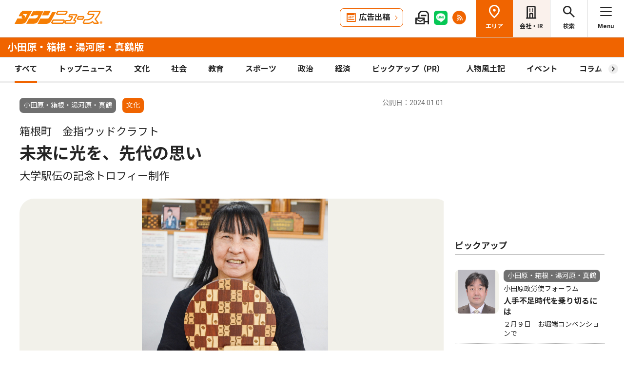

--- FILE ---
content_type: text/html; charset=UTF-8
request_url: https://www.townnews.co.jp/0607/2024/01/01/713197.html
body_size: 17775
content:
<!DOCTYPE html>
<html lang="ja">
<head>
<meta charset="UTF-8">
<meta name="viewport" content="width=device-width,user-scalable=no">
<meta http-equiv="X-UA-Compatible" content="IE=edge">

<title>箱根町　金指ウッドクラフト 未来に光を、先代の思い 大学駅伝の記念トロフィー制作 | 小田原・箱根・湯河原・真鶴 | タウンニュース</title>
<meta name="description" content="　箱根町は昨年12月20日、今年１００回目を迎える東京箱根間往復大学駅伝競走の往...">

<meta property="fb:app_id" content="1428925777359294">
<meta name="twitter:card" content="summary_large_image">
<meta property="og:site_name" content="タウンニュース">
<meta property="og:type" content="article">
<meta property="og:url" content="">


<meta property="og:title" content="箱根町　金指ウッドクラフト 未来に光を、先代の思い 大学駅伝の記念トロフィー制作 | 小田原・箱根・湯河原・真鶴 | タウンニュース">
<meta property="og:description" content="箱根町は昨年12月20日、今年１００回目を迎える東京箱根間往復大学駅伝競走の往路優勝校に贈る寄木製の記念トロフィーを公表した。制作したのは金指ウッドクラフト（箱根町畑宿...">







<meta property="og:image" content="https://www.townnews.co.jp/0607/images/a001265470_06.jpg">
<meta property="og:image:width" content="1200">
<meta property="og:image:height" content="1665">






<link rel="preconnect" href="https://fonts.googleapis.com">
<link rel="preconnect" href="https://fonts.gstatic.com" crossorigin>
<link href="https://fonts.googleapis.com/css2?family=Noto+Sans+JP:wght@400;500;700&family=Roboto:wght@400;500;700&display=swap" rel="stylesheet">

<link rel="stylesheet" type="text/css" href="/css/slick.css">
<link rel="stylesheet" type="text/css" href="/css/common.css">
<link rel="stylesheet" type="text/css" href="/css/tieup.css">
<link rel="stylesheet" type="text/css" href="/css/style.css">
<script src="/js/jquery.min.js"></script>
<script src="/js/slick.min.js"></script>
<script src="/js/common.js"></script>
<script src="/js/action.js"></script>




<script type="application/ld+json">
{
	"@context": "https://schema.org",
	"@type": "NewsArticle",
	"mainEntityOfPage": {
		"@type": "WebPage",
		"@id": "https://www.townnews.co.jp/0607/2024/01/01/713197.html"
	},
	"headline": "箱根町　金指ウッドクラフト 未来に光を、先代の思い 大学駅伝の記念トロフィー制作 | 小田原・箱根・湯河原・真鶴 | タウンニュース",
	"author": {
		"@type": "Organization",
		"name": "タウンニュース小田原・箱根・湯河原・真鶴版",
		"parentOrganization": {
			"@type": "Organization",
			"name": "株式会社タウンニュース社"
		}
	},
	"image": {
		
		
		
		
		
		
		"@type": "ImageObject",
		"url": "https://www.townnews.co.jp/0607/images/a001265470_06.jpg",
		"height": 1665,
		"width": 1200
		
	},
	"publisher": {
		"@type": "Organization",
		"name": "株式会社タウンニュース社",
		"logo": {
			"@type": "ImageObject",
			"url": "https://www.townnews.co.jp/common/images/fblogo2.jpg",
			"width": 1200,
			"height": 630
		}
	},
	"datePublished": "2024-01-01T00:00:00+09:00",
	"dateModified": "2024-01-01T00:42:19+09:00"
}
</script>




<script async src="https://securepubads.g.doubleclick.net/tag/js/gpt.js" crossorigin="anonymous"></script>
<script>
  window.googletag = window.googletag || {cmd: []};
  googletag.cmd.push(function() {

    //全ページ共通 
    googletag.defineSlot('/2811735/common_house01_300x100', [300, 100], 'div-gpt-ad-1562658343235-0').addService(googletag.pubads());
    googletag.defineSlot('/2811735/common_house02_300x100', [300, 100], 'div-gpt-ad-1562658393646-0').addService(googletag.pubads());
    googletag.defineSlot('/2811735/common_house03_300x100', [300, 100], 'div-gpt-ad-1562658459837-0').addService(googletag.pubads());
    googletag.defineSlot('/2811735/common_house04_320x100', [320, 100], 'div-gpt-ad-1760520735842-0').addService(googletag.pubads());
    googletag.defineSlot('/2811735/common_house05_320x100', [320, 100], 'div-gpt-ad-1760520781373-0').addService(googletag.pubads());

    //エリア別


    googletag.defineSlot('/2811735/0607_rectangleM_300x250', [300, 250], 'div-gpt-ad-1562716010607-2').addService(googletag.pubads());
    googletag.defineSlot('/2811735/0607_pc_special01_300x100', [300, 100], 'div-gpt-ad-1712711601797-0').addService(googletag.pubads());
    googletag.defineSlot('/2811735/0607_pc_special02_300x100', [300, 100], 'div-gpt-ad-1712711601798-0').addService(googletag.pubads());
    googletag.defineSlot('/2811735/0607_rectangleS_300x100', [300, 100], 'div-gpt-ad-1562716010607-3').addService(googletag.pubads());
    googletag.defineSlot('/2811735/0607_sp_special01_300x100', [300, 100], 'div-gpt-ad-1712711601852-0').addService(googletag.pubads());
    googletag.defineSlot('/2811735/0607_05ad_300x100', [300, 100], 'div-gpt-ad-1759982666477-0').addService(googletag.pubads());
    googletag.defineSlot('/2811735/0607_06ad_300x100', [300, 100], 'div-gpt-ad-1759982697114-0').addService(googletag.pubads());


    googletag.pubads().enableSingleRequest();
    googletag.enableServices();
  });
</script>

<link rel="canonical" href="https://www.townnews.co.jp/0607/2024/01/01/713197.html" />
<!-- ▼▼▼ GoogleAnalytics4 ▼▼▼ -->
<!-- Global site tag (gtag.js) - Google Analytics -->
<script async src="https://www.googletagmanager.com/gtag/js?id=G-S0NKCCBFQP"></script>
<script>
  window.dataLayer = window.dataLayer || [];
  function gtag(){dataLayer.push(arguments);}
  gtag('js', new Date());

  gtag('config', 'G-S0NKCCBFQP');
</script>
<!-- ▲▲▲ GoogleAnalytics4 ▲▲▲ -->


<!-- ▼▼▼Google Tag Manager▼▼▼ -->
<script>(function(w,d,s,l,i){w[l]=w[l]||[];w[l].push({'gtm.start':
new Date().getTime(),event:'gtm.js'});var f=d.getElementsByTagName(s)[0],
j=d.createElement(s),dl=l!='dataLayer'?'&l='+l:'';j.async=true;j.src=
'https://www.googletagmanager.com/gtm.js?id='+i+dl;f.parentNode.insertBefore(j,f);
})(window,document,'script','dataLayer','GTM-NV8XGJ');</script>
<!-- ▲▲▲End Google Tag Manager▲▲▲ -->
</head>


<script>
var $g_entry_blog_id = '52';
var $g_entry_categories = 'ローカルニュース,文化';
var $g_entry_date = '20240101000000';
</script>
<script src="/js/entry_advertising.js?2025110501"></script>
<script>
document.addEventListener('DOMContentLoaded', function() {
$.ajax({
    type: "GET",
    url: "/entry_ad.json", 
    dataType: "json",
    cache: false,
    async: false
}).then(
    function (json) {
        console.log("load start");
        entry_body = $('#kijiId').html();
        var p_blog_id = '52';
        if (entry_body == ''){ exit; }
        p_categories = 'ローカルニュース,文化';
        p_date = '20240101000000';
        position = 10;
        ad_text = get_entry_ad_json(json, position, p_categories, p_date, p_blog_id);
        entry_body = insert_entry_ad(entry_body, position, ad_text);
        position = 20;
        ad_text = get_entry_ad_json(json, position, p_categories, p_date, p_blog_id);
        entry_body = insert_entry_ad(entry_body, position, ad_text);
        position = 30;
        ad_text = get_entry_ad_json(json, position, p_categories, p_date, p_blog_id);
        entry_body = insert_entry_ad(entry_body, position, ad_text);
        $('#kijiId').html(entry_body);
    },
    function () {
        console.log("load error");
    }
);
});
</script>

<body>
<div id="wrap">

<header id="head">
		<h1 class="logo">
          <a href="https://www.townnews.co.jp/"><img src="/img/h_logo.png" alt="タウンニュース"></a>
          <a href="https://www.townnews.co.jp/0607/"><span class="area">小田原・箱根・湯河原・真鶴版</span></a>
        </h1>
		<p class="top"><a href="https://www.townnews.co.jp/">総合TOPへ</a></p>
		<ul class="link">
			<li class="btn"><a href="https://www.townnews.co.jp/business/">広告出稿</a></li>
			<li><a href="https://www.townnews.co.jp/mail/subscribe?header"><img src="/img/mail1.png" alt="mail"></a></li>
			<li><a href="https://www.townnews.co.jp/line-subscribe.html"><img src="/img/sns1.png" alt="line"></a></li>
			<li><a href="https://www.townnews.co.jp/index.xml"><img src="/img/sns5.png" alt="rss"></a></li>
		</ul>
		<ul class="nav">
			<li class="area"><span>エリア</span></li>
			<li class="company"><a href="https://www.townnews.co.jp/corporate/">会社・IR</a></li>
			<li class="search"><span>検索</span></li>
			<li class="menu"><span>Menu</span></li>
		</ul>
 
		<p class="area-name pcHide"><a href="https://www.townnews.co.jp/0607/">小田原・箱根・湯河原・真鶴版</a></p>




		<div class="category">
			<ul>
				<li class="act"><a href="https://www.townnews.co.jp/0607/">すべて</a></li>
				<li class="" ><a href="https://www.townnews.co.jp/0607/topnews/">トップニュース</a></li>
				<li class="" ><a href="https://www.townnews.co.jp/0607/culture/">文化</a></li>
				<li class="" ><a href="https://www.townnews.co.jp/0607/social/">社会</a></li>
				<li class="" ><a href="https://www.townnews.co.jp/0607/education/">教育</a></li>
				<li class="" ><a href="https://www.townnews.co.jp/0607/sports/">スポーツ</a></li>
				<li class="" ><a href="https://www.townnews.co.jp/0607/politics/">政治</a></li>
				<li class="" ><a href="https://www.townnews.co.jp/0607/economy/">経済</a></li>
				<li class="" ><a href="https://www.townnews.co.jp/0607/pickup/">ピックアップ（PR）</a></li>
				<li class="" ><a href="https://www.townnews.co.jp/0607/person/">人物風土記</a></li>
                <li class="" ><a href="https://www.townnews.co.jp/0607/localnews/event/">イベント</a></li>
				<li class="sub"><a href="https://www.townnews.co.jp/0607/column/">コラム</a></li>
				<li class=""><a href="https://www.townnews.co.jp/0607/athome/">あっとほーむ</a></li>
				<li class=""><a href="https://www.townnews.co.jp/0607/present/">プレゼント</a></li>
</ul>
		<!--category--></div>
			<div class="sub-category">
				<ul class="inner">
					<li><a href="https://www.townnews.co.jp/0607/column/">すべてのコラム</a></li>
	
        
		
        
                
                        <li><a href="https://www.townnews.co.jp/0607/column/1f/">1/Fゆらぎ</a></li>
                
        
	
        
		
        
                
                        <li><a href="https://www.townnews.co.jp/0607/column/cat-557/">今から始める相続の準備</a></li>
                
        
	
        
		
        
                
                        <li><a href="https://www.townnews.co.jp/0607/column/cat-554/">体験レポート</a></li>
                
        
	
        
		
        
                
                        <li><a href="https://www.townnews.co.jp/0607/column/cat-552/">検証・小田原の課題</a></li>
                
        
	
        
		
        
                
                        <li><a href="https://www.townnews.co.jp/0607/column/cat-553/">螢田駅すぐ『ひな珈琲』</a></li>
                
        
	
        
		
        
                
                        <li><a href="https://www.townnews.co.jp/0607/column/cat-555/">郷土のいだてん</a></li>
                
        
	
        
		
        
                
                        <li><a href="https://www.townnews.co.jp/0607/column/cat-556/">鎌倉殿と県西地域</a></li>
                
        
	
				</ul>
			<!--sub-category--></div>


	</header><div id="side-nav">
		<div class="menu">
            <h2>小田原・箱根・湯河原・真鶴版</h2>
			<p class="close">閉じる</p>
			<ul class="menu-list1">
				<li><a href="https://www.townnews.co.jp/0607/culture/">文化</a></li>
				<li><a href="https://www.townnews.co.jp/0607/social/">社会</a></li>
				<li><a href="https://www.townnews.co.jp/0607/education/">教育</a></li>
				<li><a href="https://www.townnews.co.jp/0607/sports/">スポーツ</a></li>
				<li><a href="https://www.townnews.co.jp/0607/politics/">政治</a></li>
				<li><a href="https://www.townnews.co.jp/0607/economy/">経済</a></li>
                <li><a href="https://www.townnews.co.jp/0607/localnews/event/">イベント</a></li>
				<li><a href="https://www.townnews.co.jp/0607/present/">プレゼント</a></li>
			</ul>
			<ul class="menu-list2">
				<li><a href="https://www.townnews.co.jp/0607/topnews/">トップニュース</a></li>
                <li><a href="https://www.townnews.co.jp/0607/advertising/">意見広告・議会報告</a></li>
                <li><a href="https://www.townnews.co.jp/0607/pickup/">ピックアップ（PR）</a></li>
                <li><a href="https://www.townnews.co.jp/0607/person/">人物風土記</a></li>
				<li class="sub"><a href="#">コラム</a>
					<div class="sub-category">
						<ul>
							<li><a href="https://www.townnews.co.jp/0607/column/">すべてのコラム</a></li>
			
                            
						    
                        
                            
                                <li><a href="https://www.townnews.co.jp/0607/column/1f/">1/Fゆらぎ</a></li>
                            
                        
			
                            
						    
                        
                            
                                <li><a href="https://www.townnews.co.jp/0607/column/cat-557/">今から始める相続の準備</a></li>
                            
                        
			
                            
						    
                        
                            
                                <li><a href="https://www.townnews.co.jp/0607/column/cat-554/">体験レポート</a></li>
                            
                        
			
                            
						    
                        
                            
                                <li><a href="https://www.townnews.co.jp/0607/column/cat-552/">検証・小田原の課題</a></li>
                            
                        
			
                            
						    
                        
                            
                                <li><a href="https://www.townnews.co.jp/0607/column/cat-553/">螢田駅すぐ『ひな珈琲』</a></li>
                            
                        
			
                            
						    
                        
                            
                                <li><a href="https://www.townnews.co.jp/0607/column/cat-555/">郷土のいだてん</a></li>
                            
                        
			
                            
						    
                        
                            
                                <li><a href="https://www.townnews.co.jp/0607/column/cat-556/">鎌倉殿と県西地域</a></li>
                            
                        
			
						</ul>
					<!--sub-category--></div>
				</li>
                <li><a href="https://www.townnews.co.jp/0607/athome/">あっとほーむデスク</a></li>

			</ul>

			<div class="top-block">
				<h2>タウンニュース総合TOP</h2>
				<ul class="menu-list2">
					<li><a href="https://www.townnews.co.jp/pr/prtimes/">PR TIMES (プレスリリース)</a></li>
					<li><a href="https://www.townnews.co.jp/album/">WEBアルバム</a></li>
				</ul>
				<p class="top-link"><a href="https://www.townnews.co.jp/">タウンニュースTOPへ</a></p>
			<!--top-block--></div>

			<ul class="menu-list3">
				<li><a href="https://www.townnews.co.jp/corporate/">会社・IR情報</a></li>
				<li><a href="https://www.townnews.co.jp/business/">広告掲載をご検討の方へ</a></li>
				<li><a href="https://www.townnews.co.jp/recruit/">採用情報</a></li>
			</ul>
			<ul class="menu-btn">
				<li><a href="https://www.townnews.co.jp/line-subscribe.html">タウンニュース for LINEのご登録</a></li>
				<li><a href="https://www.townnews.co.jp/mail/subscribe?header">メール版タウンニュースのご登録</a></li>
				<li class="ad"><a href="/business/">広告出稿をご検討のスポンサー様へ</a></li>
			</ul>
			<ul class="sns">
				<li><a href="https://www.townnews.co.jp/line-subscribe.html" target="_blank"><img src="/img/sns1.png" alt="LINE"></a></li>
				<li><a href="https://twitter.com/townnews_twi" target="_blank"><img src="/img/sns2.png" alt="X"></a></li>
				<li><a href="https://www.facebook.com/townnews.fb" target="_blank"><img src="/img/sns3.png" alt="Facebook"></a></li>
				<li><a href="https://www.youtube.com/@townnews2481" target="_blank"><img src="/img/sns4.png" alt="youtube"></a></li>
				<li><a href="https://www.townnews.co.jp/index.xml" target="_blank"><img src="/img/sns5.png" alt="RSS"></a></li>
			</ul>
			<p class="contact"><a href="/corporate/contact.html">お問い合わせ</a></p>
			<p class="close btm">閉じる</p>
		<!--menu--></div>

		<div class="area">
			<h2>エリア一覧</h2>
			<p class="close">閉じる</p>
			<dl>
				<dt>横浜エリア</dt>
				<dd>
					<ul>
						<li><a href="https://www.townnews.co.jp/0101/">青葉区</a></li>
						<li><a href="https://www.townnews.co.jp/0102/">緑区</a></li>
						<li><a href="https://www.townnews.co.jp/0103/">港北区</a></li>
						<li><a href="https://www.townnews.co.jp/0104/">都筑区</a></li>
						<li><a href="https://www.townnews.co.jp/0105/">旭区・瀬谷区</a></li>
						<li><a href="https://www.townnews.co.jp/0108/">戸塚区・泉区</a></li>
						<li><a href="https://www.townnews.co.jp/0112/">港南区・栄区</a></li>
						<li><a href="https://www.townnews.co.jp/0113/">中区・西区・南区</a></li>
						<li><a href="https://www.townnews.co.jp/0110/">金沢区・磯子区</a></li>
						<li><a href="https://www.townnews.co.jp/0115/">保土ケ谷区</a></li>
						<li><a href="https://www.townnews.co.jp/0116/">鶴見区</a></li>
						<li><a href="https://www.townnews.co.jp/0117/">神奈川区</a></li>
					</ul>
				</dd>
				<dt>川崎エリア</dt>
				<dd>
					<ul>
						<li><a href="https://www.townnews.co.jp/0201/">宮前区</a></li>
						<li><a href="https://www.townnews.co.jp/0202/">高津区</a></li>
						<li><a href="https://www.townnews.co.jp/0203/">多摩区・麻生区</a></li>
						<li><a href="https://www.townnews.co.jp/0204/">中原区</a></li>
						<li><a href="https://www.townnews.co.jp/0206/">川崎区・幸区</a></li>
					</ul>
				</dd>
				<dt>相模原・東京多摩エリア</dt>
				<dd>
					<ul>
						<li><a href="https://www.townnews.co.jp/0301/">さがみはら中央区</a></li>
						<li><a href="https://www.townnews.co.jp/0302/">さがみはら南区</a></li>
						<li><a href="https://www.townnews.co.jp/0303/">さがみはら緑区</a></li>
						<li><a href="https://www.townnews.co.jp/0304/">町田</a></li>
						<li><a href="https://www.townnews.co.jp/0305/">八王子</a></li>
						<li><a href="https://www.townnews.co.jp/0306/">多摩</a></li>
					</ul>
				</dd>
				<dt>県央エリア</dt>
				<dd>
					<ul>
						<li><a href="https://www.townnews.co.jp/0401/">大和</a></li>
						<li><a href="https://www.townnews.co.jp/0402/">海老名・座間・綾瀬</a></li>
						<li><a href="https://www.townnews.co.jp/0404/">厚木・愛川・清川</a></li>
						<li><a href="https://www.townnews.co.jp/0405/">伊勢原</a></li>
					</ul>
				</dd>
				<dt>横須賀・三浦エリア</dt>
				<dd>
					<ul>
						<li><a href="https://www.townnews.co.jp/0501/">横須賀・三浦</a></li>
						<li><a href="https://www.townnews.co.jp/0503/">逗子・葉山</a></li>
					</ul>
				</dd>
				<dt>湘南・県西エリア</dt>
				<dd>
					<ul>
						<li><a href="https://www.townnews.co.jp/0601/">藤沢</a></li>
						<li><a href="https://www.townnews.co.jp/0602/">鎌倉</a></li>
						<li><a href="https://www.townnews.co.jp/0603/">茅ヶ崎・寒川</a></li>
						<li><a href="https://www.townnews.co.jp/0605/">平塚・大磯・二宮・中井</a></li>
						<li><a href="https://www.townnews.co.jp/0607/">小田原・箱根・湯河原・真鶴</a></li>
						<li><a href="https://www.townnews.co.jp/0608/">足柄</a></li>
						<li><a href="https://www.townnews.co.jp/0610/">秦野</a></li>
					</ul>
				</dd>
			</dl>
			<p class="close btm">閉じる</p>
		<!--area--></div>

		<div class="search">

<h2>記事をさがす</h2>
			<p class="close">閉じる</p>
            <p class="search-text">キーワード・カテゴリ・年月のいずれかを入力してください。<br>
            ※エリアのみの選択では記事検索できません。</p>
			<form id="side-search-form" name="search-form" action="/cgi-bin/product/mt-search.cgi" method="get">
				<input type="hidden" name="blog_id" value="52" />
				<input type="hidden" name="limit" value="20" />
				<p class="text"><input name="search" type="text" placeholder="キーワードを入力"></p>
                <input type="hidden" name="IncludeBlogs" value="52" />
				<ul class="select">


                    
                    
                    <li>
                        <select id="side-category" name="category">
						<option value="">カテゴリ選択</option>
                        <option value="トップニュース"  >トップニュース</option>
						<option value="文化"  >文化</option>
						<option value="社会"  >社会</option>
						<option value="教育"  >教育</option>
						<option value="スポーツ"  >スポーツ</option>
						<option value="政治"  >政治</option>
						<option value="経済"  >経済</option>
						<option value="人物風土記"   >人物風土記</option>
						<option value="ピックアップ（PR）"   >ピックアップ（PR）</option>
						<option value="イベント"   >イベント</option>
						<option value="コラム"   >コラム</option>
						<option value="プレゼント"  >プレゼント</option>
					    </select>
                   </li>
				   <li>
<!-- 年月選択コンボボックス -->





                      <select id="side-search_year_month" name="search_year_month">
                        <option value="">年月を選択</option>
                        

<option value="202601">2026年01月</option>

<option value="202512">2025年12月</option>

<option value="202511">2025年11月</option>

<option value="202510">2025年10月</option>

<option value="202509">2025年09月</option>

<option value="202508">2025年08月</option>

<option value="202507">2025年07月</option>

<option value="202506">2025年06月</option>

<option value="202505">2025年05月</option>

<option value="202504">2025年04月</option>

<option value="202503">2025年03月</option>

<option value="202502">2025年02月</option>

<option value="202501">2025年01月</option>

<option value="202412">2024年12月</option>

<option value="202411">2024年11月</option>

<option value="202410">2024年10月</option>

<option value="202409">2024年09月</option>

<option value="202408">2024年08月</option>

<option value="202407">2024年07月</option>

<option value="202406">2024年06月</option>

<option value="202405">2024年05月</option>

<option value="202404">2024年04月</option>

<option value="202403">2024年03月</option>

<option value="202402">2024年02月</option>

<option value="202401">2024年01月</option>


					  </select>
                    </li>
				</ul>
	<p class="btn">
    <input type="submit" onclick="submitSideSearch(event, 'side-search-form');" value="検索する">
    </p>
</form>


			<p class="close btm">閉じる</p>
		<!--search--></div>
	<!--side-nav--></div>
	<div id="main">
		<div class="detail-wrap inner">
			<p class="back"><a href="javascript:history.back();">戻る</a></p>
			<div class="detail-block">

				<div class="title">
					<p class="ico">
                    <span class="area">小田原・箱根・湯河原・真鶴</span>
                    </MTUnless><span class="tag">文化</span></MTUnless>


                    <p class="date">公開日：2024.01.01
                    
                    </p>
					<h1>
 	                    <span>箱根町　金指ウッドクラフト</span><br>

						未来に光を、先代の思い
						<br><span>大学駅伝の記念トロフィー制作</span>
					</h1>
				<!--title--></div>







				<div class="img-box">
					<ul class="slide3">

						<li>
							<p class="img"><a href="#"><img src="https://www.townnews.co.jp/0607/images/a001265470_06.jpg" alt=""></a></p>
							<p class="text">通算28作品目となる寄木トロフィーと金指ナナさん</p>
						</li>








					</ul>
				<!--img-box--></div>




				<div class="modal" style="display: none;">
					<div class="modal-content">
						<p class="close">閉じる</p>
						<div class="modal-slider">
						<!--modal-slider--></div>
					<!--modal-content--></div>
				<!--modal--></div>

				<ul class="share">
					<li><a href="https://twitter.com/share?url=https://www.townnews.co.jp/0607/2024/01/01/713197.html&text=%e3%80%90%e3%82%bf%e3%82%a6%e3%83%b3%e3%83%8b%e3%83%a5%e3%83%bc%e3%82%b9%E5%B0%8F%E7%94%B0%E5%8E%9F%E3%83%BB%E7%AE%B1%E6%A0%B9%E3%83%BB%E6%B9%AF%E6%B2%B3%E5%8E%9F%E3%83%BB%E7%9C%9F%E9%B6%B4%e7%89%88%e3%80%91%20%E7%AE%B1%E6%A0%B9%E7%94%BA%E3%80%80%E9%87%91%E6%8C%87%E3%82%A6%E3%83%83%E3%83%89%E3%82%AF%E3%83%A9%E3%83%95%E3%83%88 %E6%9C%AA%E6%9D%A5%E3%81%AB%E5%85%89%E3%82%92%E3%80%81%E5%85%88%E4%BB%A3%E3%81%AE%E6%80%9D%E3%81%84 %E5%A4%A7%E5%AD%A6%E9%A7%85%E4%BC%9D%E3%81%AE%E8%A8%98%E5%BF%B5%E3%83%88%E3%83%AD%E3%83%95%E3%82%A3%E3%83%BC%E5%88%B6%E4%BD%9C" target="_blank" rel="nofollow"><img src="/img/sns2.png" alt="X"></a></li>
					<li><a href="https://www.facebook.com/sharer/sharer.php?u=https://www.townnews.co.jp/0607/2024/01/01/713197.html" target="_blank" rel="nofollow"><img src="/img/sns3.png" alt="Facebook"></a></li>
					<li><a href="http://line.me/R/msg/text/?%E7%AE%B1%E6%A0%B9%E7%94%BA%E3%80%80%E9%87%91%E6%8C%87%E3%82%A6%E3%83%83%E3%83%89%E3%82%AF%E3%83%A9%E3%83%95%E3%83%88%20%E6%9C%AA%E6%9D%A5%E3%81%AB%E5%85%89%E3%82%92%E3%80%81%E5%85%88%E4%BB%A3%E3%81%AE%E6%80%9D%E3%81%84%20%E5%A4%A7%E5%AD%A6%E9%A7%85%E4%BC%9D%E3%81%AE%E8%A8%98%E5%BF%B5%E3%83%88%E3%83%AD%E3%83%95%E3%82%A3%E3%83%BC%E5%88%B6%E4%BD%9C%20%7C%20%E5%B0%8F%E7%94%B0%E5%8E%9F%E3%83%BB%E7%AE%B1%E6%A0%B9%E3%83%BB%E6%B9%AF%E6%B2%B3%E5%8E%9F%E3%83%BB%E7%9C%9F%E9%B6%B4%20%7C%20%E3%82%BF%E3%82%A6%E3%83%B3%E3%83%8B%E3%83%A5%E3%83%BC%E3%82%B9%0D%0Ahttps://www.townnews.co.jp/0607/2024/01/01/713197.html" target="_blank"  rel="nofollow"><img src="/img/sns1.png" alt="LINE"></a></li>
					<li><a href="http://b.hatena.ne.jp/add?mode=confirm&url=https://www.townnews.co.jp/0607/2024/01/01/713197.html&title=%E7%AE%B1%E6%A0%B9%E7%94%BA%E3%80%80%E9%87%91%E6%8C%87%E3%82%A6%E3%83%83%E3%83%89%E3%82%AF%E3%83%A9%E3%83%95%E3%83%88%20%E6%9C%AA%E6%9D%A5%E3%81%AB%E5%85%89%E3%82%92%E3%80%81%E5%85%88%E4%BB%A3%E3%81%AE%E6%80%9D%E3%81%84%20%E5%A4%A7%E5%AD%A6%E9%A7%85%E4%BC%9D%E3%81%AE%E8%A8%98%E5%BF%B5%E3%83%88%E3%83%AD%E3%83%95%E3%82%A3%E3%83%BC%E5%88%B6%E4%BD%9C%20%7C%20%E5%B0%8F%E7%94%B0%E5%8E%9F%E3%83%BB%E7%AE%B1%E6%A0%B9%E3%83%BB%E6%B9%AF%E6%B2%B3%E5%8E%9F%E3%83%BB%E7%9C%9F%E9%B6%B4%20%7C%20%E3%82%BF%E3%82%A6%E3%83%B3%E3%83%8B%E3%83%A5%E3%83%BC%E3%82%B9" target="_blank"  rel="nofollow"><img src="/img/sns6.png" alt="B!"></a></li>
					<li class="share_copy"><a href="#" target="_blank"><img src="/img/sns7.png" alt="copy"></a></li>
				</ul>

				<!-- 本文エリア -->
				<div class="detail-box">
                <p>　箱根町は昨年12月20日、今年１００回目を迎える東京箱根間往復大学駅伝競走の往路優勝校に贈る寄木製の記念トロフィーを公表した。制作したのは金指ウッドクラフト（箱根町畑宿）の伝統工芸士チーム。トロフィーは通算28作目。<br /><br />　戦争や感染症拡大などで落ち込んだ世の中に、明るい未来が訪れることを祈り、今年は雲間から差す光を表現している。円状の光には縁起の良い柄とされる七宝柄を使った。七宝柄の寄木を斜めにカットしたり、切り出したものを再びくっつけたりと趣向を凝らしてデザインしている。<br /><br />　これは、第73回大会から制作に携わってきた先代の伝統工芸士・金指勝悦さんが一昨年に亡くなる前に残した最後のトロフィー。妻の金指ナナさんは「主人は『１００回までは必ず自分が作る』と言っていた。私たちに残したのがこれです」としみじみとした様子で制作背景を振り返る。台座部分の制作を託して亡くなった勝悦さん。弟子が先代の思いを継いでトロフィーを完成させた。<br /><br /></p>
				<!-- //本文エリア -->
			








                
                
   

			<div class="keyword">
			<ul>
					<li><a href="https://www.townnews.co.jp/cgi-bin/product/mt-search.cgi?IncludeBlogs=52&amp;tag=%E5%B0%8F%E7%94%B0%E5%8E%9F%E5%B8%82&amp;limit=20">#小田原市</a></li>
			
					<li><a href="https://www.townnews.co.jp/cgi-bin/product/mt-search.cgi?IncludeBlogs=52&amp;tag=%E6%96%87%E5%8C%96&amp;limit=20">#文化</a></li>
			
					<li><a href="https://www.townnews.co.jp/cgi-bin/product/mt-search.cgi?IncludeBlogs=52&amp;tag=%E6%B9%AF%E6%B2%B3%E5%8E%9F%E7%94%BA&amp;limit=20">#湯河原町</a></li>
			
					<li><a href="https://www.townnews.co.jp/cgi-bin/product/mt-search.cgi?IncludeBlogs=52&amp;tag=%E7%9C%9F%E9%B6%B4%E7%94%BA&amp;limit=20">#真鶴町</a></li>
			
					<li><a href="https://www.townnews.co.jp/cgi-bin/product/mt-search.cgi?IncludeBlogs=52&amp;tag=%E7%AE%B1%E6%A0%B9%E7%94%BA&amp;limit=20">#箱根町</a></li>
			</ul>
			<!--keyword--></div>
			<!--detail-box--></div>

<div class="spHide" data-nosnippet>
<div class="inner tab-area">
			<h3 class="list-ttl">他のエリアのニュース</h3>
			<ul class="tab-menu">
				<li>新着記事</li>
            
			</ul>
			<div class="tab-block act">
				<div class="main-list">

                







						<div class="box"><a href="https://www.townnews.co.jp/0203/2026/01/24/822075.html">
							<p class="img">
								<img src="/img/category/social1.jpg" alt="助成は３月31日まで">

								<span class="tag-box"></MTUnless><span class="tag">社会</span></MTUnless></span>


							</p>
							<p class="area">多摩区・麻生区</p>
							<p class="date">2026.01.24</p>
                            <p>川崎市 帯状疱疹ワクチン</p>
							<p class="ttl">助成は３月31日まで</p>
							
						</a><!--box--></div>
                







						<div class="box"><a href="https://www.townnews.co.jp/0108/2026/01/22/821242.html">
							<p class="img">
								<img src="https://www.townnews.co.jp/0108/images/a001427133_17.jpg" alt="不動産の悩みを一括サポート">
 

								<span class="tag-box"><span class="tag">ピックアップ（PR）</span></MTUnless></span>


							</p>
							<p class="area">戸塚区・泉区</p>
							<p class="date">2026.01.22</p>
                            <p>地域密着25年 司法書士事務所</p>
							<p class="ttl">不動産の悩みを一括サポート</p>
							<p>複雑な手続きも｢まるごと｣</p>
						</a><!--box--></div>
                







						<div class="box"><a href="https://www.townnews.co.jp/0304/2026/01/22/821388.html">
							<p class="img">
								<img src="https://www.townnews.co.jp/0304/images/a001428899_08.jpg" alt="あす、衆院解散か">
 

								<span class="tag-box"><span class="tag">トップニュース</span></MTUnless><span class="tag">政治</span></MTUnless></span>


							</p>
							<p class="area">町田</p>
							<p class="date">2026.01.22</p>
                            
							<p class="ttl">あす、衆院解散か</p>
							<p>23区は一騎打ちの構図？</p>
						</a><!--box--></div>

				<!--main-list--></div>
				<p class="btn-type1"><a href="#" class="area-nav">エリア一覧を見る</a></p>
			<!--tab-block--></div>
 
		<!--inner--></div>
</div>
		<!--detail-block--></div>






<div class="side-block" data-nosnippet>
            <p class="ad">
            <!-- /2811735/0607_rectangleM_300x250 -->
<div id='div-gpt-ad-1562716010607-2' style='min-width: 300px;min-height: 250px;text-align: center;'>
  <script>
    googletag.cmd.push(function() { googletag.display('div-gpt-ad-1562716010607-2'); });
  </script>
</div>




                        
            </p>
			<div class="pcHide">
			<div class="inner tab-area">
			<h3 class="list-ttl">他のエリアのニュース</h3>
			<ul class="tab-menu">
				<li>新着記事</li>
            
			</ul>
			<div class="tab-block act">
				<div class="main-list">

                







						<div class="box"><a href="https://www.townnews.co.jp/0110/2026/01/22/821297.html">
							<p class="img">
								<img src="https://www.townnews.co.jp/0110/images/a001428622_04.jpg" alt="路上喫煙の禁止検討へ">
 

								<span class="tag-box"></MTUnless><span class="tag">社会</span></MTUnless></span>


							</p>
							<p class="area">金沢区・磯子区</p>
							<p class="date">2026.01.22</p>
                            <p>横浜市</p>
							<p class="ttl">路上喫煙の禁止検討へ</p>
							<p>万博前に条例施行目指す</p>
						</a><!--box--></div>
                







						<div class="box"><a href="https://www.townnews.co.jp/0301/2026/01/22/821483.html">
							<p class="img">
								<img src="https://www.townnews.co.jp/0301/images/a001429107_02.jpg" alt="趣味の作品展">
 

								<span class="tag-box"></MTUnless><span class="tag">文化</span></MTUnless></span>


							</p>
							<p class="area">さがみはら中央区</p>
							<p class="date">2026.01.22</p>
                            <p>ゆめクラブ</p>
							<p class="ttl">趣味の作品展</p>
							<p>24日から　あじさい会館</p>
						</a><!--box--></div>
                







						<div class="box"><a href="https://www.townnews.co.jp/0116/2026/01/22/821350.html">
							<p class="img">
								<img src="https://www.townnews.co.jp/0116/images/a001428700_01.jpg" alt="高齢者が気軽に集える場に">
 

								<span class="tag-box"></MTUnless><span class="tag">文化</span></MTUnless></span>


							</p>
							<p class="area">鶴見区</p>
							<p class="date">2026.01.22</p>
                            
							<p class="ttl">高齢者が気軽に集える場に</p>
							<p>本町通　｢シニアランチ｣初開催</p>
						</a><!--box--></div>
                







						<div class="box"><a href="https://www.townnews.co.jp/0608/2026/01/24/821864.html">
							<p class="img">
								<img src="https://www.townnews.co.jp/0608/images/a001428929_05.jpg" alt="駅近町有地で駐車場シェア">
 

								<span class="tag-box"><span class="tag">トップニュース</span></MTUnless><span class="tag">社会</span></MTUnless></span>


							</p>
							<p class="area">足柄</p>
							<p class="date">2026.01.24</p>
                            <p>開成町</p>
							<p class="ttl">駅近町有地で駐車場シェア</p>
							<p>利便性向上と財源確保へ</p>
						</a><!--box--></div>

				<!--main-list--></div>
				<p class="btn-type1"><a href="#" class="area-nav">エリア一覧を見る</a></p>
			<!--tab-block--></div>
 
		<!--inner--></div>
			</div>
			<h2>ピックアップ</h2>
			<div class="main-list">









				<div class="box"><a href="https://www.townnews.co.jp/0607/2026/01/17/820752.html">
					<p class="img">
						<img src="https://www.townnews.co.jp/0607/images/a001426143_05.jpg" alt="人手不足時代を乗り切るには">
 

					</p>
					<p class="area">小田原・箱根・湯河原・真鶴</p>
                    
                    <p>小田原政労使フォーラム</p>
					<p class="ttl">人手不足時代を乗り切るには</p>
					<p>２月９日　お堀端コンベンションで</p>
				</a><!--box--></div>








				<div class="box"><a href="https://www.townnews.co.jp/0607/2026/01/17/820229.html">
					<p class="img">
						<img src="https://www.townnews.co.jp/0607/images/a001427434_02.jpg" alt="新作ひな人形 良心価格で">
 

					</p>
					<p class="area">小田原・箱根・湯河原・真鶴</p>
                    
                    <p>老舗人形店ならではの品揃え</p>
					<p class="ttl">新作ひな人形 良心価格で</p>
					
				</a><!--box--></div>








				<div class="box"><a href="https://www.townnews.co.jp/0607/2026/01/17/820854.html">
					<p class="img">
						<img src="https://www.townnews.co.jp/0607/images/a001427604_27.jpg" alt="ダイナシティでスマホ体験教室">
 

					</p>
					<p class="area">小田原・箱根・湯河原・真鶴</p>
                    
                    <p>ガラケー（３Ｇ）が３月にサービス終了</p>
					<p class="ttl">ダイナシティでスマホ体験教室</p>
					<p>機種変更からお悩み相談は安心のドコモショップで</p>
				</a><!--box--></div>








				<div class="box"><a href="https://www.townnews.co.jp/0607/2026/01/24/821786.html">
					<p class="img">
						<img src="https://www.townnews.co.jp/0607/images/a001428956_01.jpg" alt="窓に塗るだけで遮熱＆断熱を実感！">
 

					</p>
					<p class="area">小田原・箱根・湯河原・真鶴</p>
                    
                    <p>2026年の猛暑・西日対策に</p>
					<p class="ttl">窓に塗るだけで遮熱＆断熱を実感！</p>
					<p>（株）Ｔ･Ｔ･Ｏが県西と湘南でも取り扱い</p>
				</a><!--box--></div>

			<!--side-list--></div>
			<p class="btn-type1"><a href="https://www.townnews.co.jp/0607/pickup/">すべて見る</a></p>

			<h2>意見広告・議会報告</h2>
			<div class="main-list">








				<div class="box"><a href="https://www.townnews.co.jp/0607/2026/01/24/822206.html">
					<p class="img">
						<img src="https://www.townnews.co.jp/0607/images/a001429762_20.jpg" alt="頻繁する大規模火災。「防災庁」設置へ 早急な議論を">
 

					</p>
					<p class="area">小田原・箱根・湯河原・真鶴</p>
                
                <p>国政報告</p>
					<p class="ttl">頻繁する大規模火災。「防災庁」設置へ 早急な議論を</p>
					<p>前衆議院議員　佐々木ナオミ</p>
				</a><!--box--></div>








				<div class="box"><a href="https://www.townnews.co.jp/0607/2026/01/24/821634.html">
					<p class="img">
						<img src="https://www.townnews.co.jp/0607/images/a001429587_18.jpg" alt="政策本位で暮らしを豊かに！">
 

					</p>
					<p class="area">小田原・箱根・湯河原・真鶴</p>
                
                <p>意見広告</p>
					<p class="ttl">政策本位で暮らしを豊かに！</p>
					<p>国民民主党神奈川県第17区政策委員　中村太一</p>
				</a><!--box--></div>

			<!--side-list--></div>
			<p class="btn-type1"><a href="https://www.townnews.co.jp/0607/advertising/">すべて見る</a></p>

<h2>小田原・箱根・湯河原・真鶴 ローカルニュースの新着記事</h2>
			<div class="main-list">








				<div class="box"><a href="https://www.townnews.co.jp/0607/2026/01/25/822266.html">
					<p class="img">
						<img src="https://www.townnews.co.jp/0607/images/a001430363_01.jpg" alt="自民・中道・国民の３氏による争いか">
 

                        
						<span class="tag-box"></MTUnless><span class="tag">政治</span></MTUnless></span>


					</p>
					<p class="area">小田原・箱根・湯河原・真鶴</p>
                    <p>衆院選神奈川17区</p>
					<p class="ttl">自民・中道・国民の３氏による争いか</p>
					
					<p class="date">2026.01.25</p>
				</a><!--box--></div>








				<div class="box"><a href="https://www.townnews.co.jp/0607/2026/01/24/821917.html">
					<p class="img">
						<img src="https://www.townnews.co.jp/0607/images/a001429779_02.jpg" alt="笑顔で餅つき">
 

                        
						<span class="tag-box"></MTUnless><span class="tag">社会</span></MTUnless></span>


					</p>
					<p class="area">小田原・箱根・湯河原・真鶴</p>
                    
					<p class="ttl">笑顔で餅つき</p>
					<p>小田原市の産院でイベント</p>
					<p class="date">2026.01.24</p>
				</a><!--box--></div>








				<div class="box"><a href="https://www.townnews.co.jp/0607/2026/01/24/821914.html">
					<p class="img">
						<img src="https://www.townnews.co.jp/0607/images/a001428875_02.jpg" alt="伝統の音響かせ">
 

                        
						<span class="tag-box"></MTUnless><span class="tag">文化</span></MTUnless></span>


					</p>
					<p class="area">小田原・箱根・湯河原・真鶴</p>
                    <p>小田原囃子多古保存会</p>
					<p class="ttl">伝統の音響かせ</p>
					<p>白山神社で奉納演奏</p>
					<p class="date">2026.01.24</p>
				</a><!--box--></div>








				<div class="box"><a href="https://www.townnews.co.jp/0607/2026/01/24/821913.html">
					<p class="img">
						<img src="https://www.townnews.co.jp/0607/images/a001429547_01.jpg" alt="なりわい交流館で浪曲会">
 

                        
						<span class="tag-box"></MTUnless><span class="tag">文化</span></MTUnless></span>


					</p>
					<p class="area">小田原・箱根・湯河原・真鶴</p>
                    
					<p class="ttl">なりわい交流館で浪曲会</p>
					
					<p class="date">2026.01.24</p>
				</a><!--box--></div>

            <!--main-list--></div>
			<p class="btn-type1"><a href="https://www.townnews.co.jp/cgi-bin/product/mt-search.cgi?category=ローカルニュース&blog_id=52&limit=20">小田原・箱根・湯河原・真鶴 ローカルニュースの記事を検索</a></p>


			<h2>コラム</h2>
			<div class="main-list">









				<div class="box"><a href="https://www.townnews.co.jp/0607/2025/12/27/817084.html">
					<p class="img">
						<img src="https://www.townnews.co.jp/0607/images/a001423791_46.jpg" alt="劇場留学「モモ」">
						
					</p>
					<p class="area">小田原・箱根・湯河原・真鶴</p>
                    <p>小田原三の丸ホールの”演劇”シリーズ第３弾　公演情報</p>
					<p class="ttl">劇場留学「モモ」</p>
					<p>３月の本番へ向け、稽古本格化</p>
					<p class="date">2025.12.27</p>
				</a><!--box--></div>









				<div class="box"><a href="https://www.townnews.co.jp/0607/2025/12/05/814642.html">
					<p class="img">
						<img src="https://www.townnews.co.jp/0607/images/a001420226_398.jpg" alt="クラブが変わる時が来た、のか？">
						
					</p>
					<p class="area">小田原・箱根・湯河原・真鶴</p>
                    <p>ベルマガ通信（Ｊリーグ湘南ベルマーレ：戦評）</p>
					<p class="ttl">クラブが変わる時が来た、のか？</p>
					<p>11月30日Ｊ１第37節 ホーム湘南１-０清水</p>
					<p class="date">2025.12.05</p>
				</a><!--box--></div>

			<!--side-list--></div>
			<p class="btn-type1"><a href="https://www.townnews.co.jp/0607/column/">コラム一覧</a></p>

			<h2 id="recruit_side_title" >求人特集</h2>
            <div id="recruit_side_menu" class="recruit"></div>
            <script src="/0607/job_box_side_menu.js"></script>

			<div class="area-info">
				<div class="inner">
					<div class="block">
						<h2 class="area-ttl"><span>小田原・箱根・湯河原・真鶴編集室</span></h2>
						<p class="tel">0465-35-3980</p>
						<p class="fax">0465-30-1290</p>
						<ul class="btn">
							<li><a href="https://www.townnews.co.jp/inquiry.html">情報提供・ご意見はこちら</a></li>
							<li><a href="https://www.townnews.co.jp/enquiry/secondaryuse.html#">著作物の二次利用等はこちら</a></li>
							<li><a href="https://www.townnews.co.jp/business/">広告掲載はこちら</a></li>
							<li><a href="https://www.townnews.co.jp/0607/arrangement.html">紙面の設置場所はこちら</a></li>
						</ul>
					<!--block--></div>
					<div class="block">
						<h2>外部リンク</h2>
						
<ul class="link">
	<li><a href="https://www.city.odawara.kanagawa.jp/" target="_blank">小田原市役所</a></li>
	<li><a href="https://www.odawara-kankou.com/" target="_blank">小田原市観光協会</a></li>
	<li><a href="https://www.town.hakone.kanagawa.jp/" target="_blank">箱根町役場</a></li>
	<li><a href="https://www.hakone.or.jp/" target="_blank">箱根町観光協会</a></li>
	<li><a href="https://www.town.yugawara.kanagawa.jp/" target="_blank">湯河原町役場</a></li>
	<li><a href="https://www.yugawara.or.jp/" target="_blank">湯河原温泉観光協会</a></li>
	<li><a href="https://www.town.manazuru.kanagawa.jp/" target="_blank">真鶴町役場</a></li>
	<li><a href="https://www.manazuru.net/" target="_blank">真鶴町観光協会</a></li>
</ul>

					<!--block--></div>
				<!--inner--></div>
			<!--area-info--></div>
		<!--side-block--></div>
	<!--detail-wrap--></div>

<!-- フッターバナー広告 -->


		<div class="pr-bnr1">
			<div class="inner">
				<ul>
                    <!-- /2811735/common_house01_300x100 -->
<li id='div-gpt-ad-1562658343235-0' style='min-width: 300px; min-height: 100px;'>
  <script>
    googletag.cmd.push(function() { googletag.display('div-gpt-ad-1562658343235-0'); });
  </script>
</li>
<!-- /2811735/common_house02_300x100 -->
<li id='div-gpt-ad-1562658393646-0' style='min-width: 300px; min-height: 100px;'>
  <script>
    googletag.cmd.push(function() { googletag.display('div-gpt-ad-1562658393646-0'); });
  </script>
</li>
<!-- /2811735/common_house03_300x100 -->
<li id='div-gpt-ad-1562658459837-0' style='min-width: 300px; min-height: 100px;'>
  <script>
    googletag.cmd.push(function() { googletag.display('div-gpt-ad-1562658459837-0'); });
  </script>
</li>
   
                                 
				</ul>
			<!--inner--></div>
		<!--pr-bnr1 4--></div>

<!-- //バナー広告 -->

		<div class="link-wrap">
			<div class="inner">
				<div class="box1 present1">
					<dl>
						<dt>LINE・メール版 タウンニュース読者限定<br><span class="color">毎月計30名様に<br class="pcHide">Amazonギフトカード<br class="pcHide">プレゼント！</span></dt>
						<dd>
							<p><img src="/img/present1.png" alt=""></p>
							<p>あなたの街の話題のニュースや<br class="pcHide">お得な情報などを、LINEやメールで<br class="pcHide">無料でお届けします。<br>
							通知で見逃しも防げて便利です！</p>
							<ul>
								<li class="btn-type1"><a href="https://aura-mico.jp/qr-codes/39803/previewpage" target="_blank">タウンニュース for LINEのご登録</a></li>
								<li class="btn-type1"><a href="https://www.townnews.co.jp/mail/subscribe?header">メール版タウンニュースのご登録</a></li>
							</ul>
						</dd>
					</dl>
				<!--box1--></div>
				<div class="box2">
					<div class="sponsor">
						<dl>
							<dt>広告出稿をご検討のスポンサー様</dt>
							<dd>
								<p class="ico"><img src="/img/ico1.png" alt=""><span class="bg">広告出稿<br>しませんか？</span></p>
								<p>多様なスポンサー様の情報発信を<br>サポートいたします。</p>
								<p class="btn-type1"><a href="https://www.townnews.co.jp/business/">詳細を見る</a></p>
							</dd>
						</dl>
					<!--sponsor--></div>
					<div class="rss">
						<dl>
							<dt>タウンニュースのRSSを購読</dt>
							<dd><p class="btn-type1"><a href="https://www.townnews.co.jp/index.xml">RSSのご登録</a></p></dd>
						</dl>
					<!--rss--></div>
				<!--box2--></div>
			<!--inner--></div>
		<!--link-wrap--></div>

		<div class="sns-wrap">
			<ul>
				<li><a href="https://www.townnews.co.jp/line-subscribe.html" target="_blank"><img src="/img/sns1.png" alt="LINE"></a></li>
				<li><a href="https://twitter.com/townnews_twi" target="_blank"><img src="/img/sns2.png" alt="X"></a></li>
				<li><a href="https://www.facebook.com/townnews.fb" target="_blank"><img src="/img/sns3.png" alt="Facebook"></a></li>
				<li><a href="https://www.youtube.com/@townnews2481" target="_blank"><img src="/img/sns4.png" alt="youtube"></a></li>
				<li><a href="https://www.townnews.co.jp/index.xml" target="_blank"><img src="/img/sns5.png" alt="RSS"></a></li>
			</ul>
			<p class="pagetop"><a href="#wrap"><img src="/img/pagetop.png" alt=""></a></p>
		<!--sns-wrap--></div>
	<!--main--></div>

	<footer id="foot">
		<p class="contact"><a href="https://www.townnews.co.jp/company/contact.html">お問い合わせ</a></p>
		<ul>
			<li><a href="https://www.townnews.co.jp/corporate/">会社・IR情報</a></li>
			<li><a href="https://www.townnews.co.jp/business/">広告掲載をご検討の方へ</a></li>
			<li><a href="https://www.townnews.co.jp/recruit/">採用情報</a></li>
		</ul>
		<p><a href="https://www.townnews.co.jp/company/privacy.html">個人情報保護方針</a>　<a href="https://www.townnews.co.jp/company/guide.html">サイトご利用案内</a>　<a href="https://www.townnews.co.jp/sitemap.html">サイトマップ</a></p>
		<div class="copy">
			<p>当サイト内に掲載の記事・写真等の無断転載を禁止します。<br class="pcHide"> (C) Copyright <script type="text/javascript">
			<!--
			myD       = new Date();
			myYear    = myD.getFullYear();
			document.write( myYear );
			// -->
			</script> TOWNNEWS-SHA CO.,LTD. <br class="pcHide">All Rights Reserved.</p>
		</div>
	</footer>

<!-- バナー広告 -->
<div class="pr-bnr2">
	<div class="inner">
		<ul>
            <!-- /2811735/common_house04_320x100 -->
<li id='div-gpt-ad-1760520735842-0' style='min-width: 320px; min-height: 100px;'>
  <script>
    googletag.cmd.push(function() { googletag.display('div-gpt-ad-1760520735842-0'); });
  </script>
</li>
<!-- /2811735/common_house05_320x100 -->
<li id='div-gpt-ad-1760520781373-0' style='min-width: 320px; min-height: 100px;'>
  <script>
    googletag.cmd.push(function() { googletag.display('div-gpt-ad-1760520781373-0'); });
  </script>
</li>
        
		</ul>
	<!--inner--></div>
<!--pr-bnr2--></div>
<!-- バナー広告 -->

          
<!--wrap--></div>

</body>
</html>

--- FILE ---
content_type: text/html; charset=UTF-8
request_url: https://www.townnews.co.jp/job_box.php?mode=3&area=%E5%B0%8F%E7%94%B0%E5%8E%9F%E3%83%BB%E7%AE%B1%E6%A0%B9%E3%83%BB%E6%B9%AF%E6%B2%B3%E5%8E%9F%E3%83%BB%E7%9C%9F%E9%B6%B4
body_size: 2452
content:
{"html":"<div class=\"list\"><div class=\"box\"><p class=\"ico\">\u6b63\u793e\u54e1<\/p><p class=\"ttl\"><a href=\"https:\/\/xn--pckua2a7gp15o89zb.com\/rd\/a\/v1\/job-detail?p=7b5FenK34ue1TKD3QOrzsWXx3uNW9xtc9GiLgMz3GtfXKOYGGsJ7YEGGjsi5BEef0mdt62WK36HdPeQDJCW%2B7%2F64pELZ2ghY09PFDu4oRXqyQ6eYGE4s%2F0V8YtIgjYzq5ZDTnc%2FN6oh0dLpnI0C5Kco3%2Bz%2Bp4PHII1xpQITPdKHfkq5hfQzIGTjqXdrbG%2FldpT5uZDRTV1BxOlpG2cH%2FKMCxu3pPJjZgQ0gEiS43IMA%2B2C%2B8Wcoa5HbIMNy6tTrgBUFK8iXiQWw6%2BLkTf82d1Xaj%2BPZ%2FSxN6xKwm%2Bqsx2ZW24yQpdWwKX82DTfX5vOOhs2byTVds2C2Rx%2BGvn7u%2By%2FgpbOBHO0rzyXCkuwdwis49HzO%2BCPPePCgzxQpPaX8CXg9p1x6HRUwatcyK576STM%2B2PR9GlVTFJLssAusbU6S%2FHOMpNLfAvbkIQVBCadTsn0oNjy34JcnTUFUQFMXT%2BDR4Mm64AqwvTik%2BUaPw7IjKTTW993%2FwM3i2A6aSZEjXl7EKVXb%2BBIGf4gJi0Ew6s6pLwqOBfbi0IQ5QpaTIE0QU5g7B7A71ftMPAo%2FtTOkabPgpPyNdtCRSHXsNj2Iadn43WwjL2rQw5X9XcFSvaNH1RplEFLzNns%2BqrUVaZb7E%2FOiLD2mkKXQ5q05xjbQ1pzcee9q055PX3NTYXt7ieN666sKMIYr0iFPb9BoPcfiIDo%2FUQT6f%2FMCPItBQJ4a%2BjYWixkVaJhRvjJlKcTdAbNHLwVxsSqR4gCdt8CbHZ1CwKPd4IGdDZCjpL2WKBR3Bi61U1gH5bcTGro%2F92DdfKoQSKv6CRY6SyMkKizM4lsEm6rc0yvHMgZbCMVfY2ql9Od62Y7LvS8wFIqRrQ0Qld1oolj7IqATmige5TRX1ELQPgCbWGkisNPL1aksO8Dm45w%3D%3D\" target=\"_blank\" >EX\u30cf\u30a4\u30e4\u30fc\u30c9\u30e9\u30a4\u30d0\u30fc\/EX\u30cf\u30a4\u30e4\u30fc\u30c9\u30e9\u30a4\u30d0\u30fc \u5973\u6027\u3082\u30df\u30c9\u30eb\u3082\u6d3b\u8e8d<\/a><\/p><p>\u65e5\u672c\u4ea4\u901a\u6a2a\u6d5c\u682a\u5f0f\u4f1a\u793e<\/p><p class=\"info\">\u795e\u5948\u5ddd\u770c \u5c0f\u7530\u539f\u5e02<br>\u6708\u7d6621\u4e07\u5186\uff5e38\u4e07\u5186<\/p><!--box--><\/div><div class=\"box\"><p class=\"ico\">\u30a2\u30eb\u30d0\u30a4\u30c8\u30fb\u30d1\u30fc\u30c8<\/p><p class=\"ttl\"><a href=\"https:\/\/xn--pckua2a7gp15o89zb.com\/rd\/a\/v1\/job-detail?p=5Vvqep8ces9oj9BoW6o0nZSPOS%2BeS38YcIGBFXbfCI%2FmHCYkHrrbGwBg8ux9AK2M0mdt62WK36HdPeQDJCW%2B72Y%2FoP074q8IztnFr42xXei2vbWarLMDEIyvELj7YzUs4CoaxtiugvA%2FUWKwvwEBX8o3%2Bz%2Bp4PHII1xpQITPdKHfkq5hfQzIGTjqXdrbG%2FldpT5uZDRTV1BxOlpG2cH%2FKMCxu3pPJjZgQ0gEiS43IMA%2B2C%2B8Wcoa5HbIMNy6tTrgBUFK8iXiQWw6%2BLkTf82d1Xaj%2BPZ%2FSxN6xKwm%2Bqsx2ZW24yQpdWwKX82DTfX5vOOhs2byTVds2C2Rx%2BGvn7u%2By%2FgpbOBHO0rzyXCkuwdwis49HzO%2BCPPePCgzxQpPaX8CXg9p1x6HRUwatcyK576STM%2B2PR9GlVTFJLssAusbU6S%2FHOMpNLfAvbkIQVBCadTsn0oNjy34JcnTUFUQFMXT%2BDR4Mm64AqwvTik%2BUaPw7IjKTTW993%2FwM3i2A6aSZEjXl7EKVXb%2BBIGf4gJi0Ew6s6pLwqOBfbi0IQ5QpaTIE0QU5g7B7A71ftMPAo%2FtTOkabPgpPyNdtCRSHXsNj2Iadn43WwjL2rQw5X9XcFSvaNH1RplEFLzNns%2BqrUVaZb7E%2FOiLD2mkKXQ5q05xjbQ1pzcee9q055PX3NTYXt7ieN666sKMIYr0iFPb9BoPcfiIDo%2FUQT6f%2FMCPItBQJ4a%2BjToZdGC9RCS55w7wmFWx0qy%2FfAKebJn9rdH%2BJIxBFhZxhlaocBbx1GHk9NZ%2B4%2FFfz6fDyAzk2BUVcV9ds21RI%2B2WNoOwn1b18qhQ1fAzTZNgNGKfuzH11hO3ojM%2BIpTwi0m5ih0eJMhGk%2B0zZzffj%2F7SaJp5ibpdApF6%2F3ZPRDCXyWooLwIm%2BKG7lg%2FN3FKRNw%3D%3D\" target=\"_blank\" >\u6b63\u770b\u8b77\u5e2b\u30fb\u793e\u4f1a\u4fdd\u967a\u5b8c\u5099\u306e\u8077\u5834\u3067\u770b\u8b77\u5e2b\/\u51c6\u770b\u8b77\u5e2b<\/a><\/p><p>\u3042\u3059\u306a\u308d\u30af\u30ea\u30cb\u30c3\u30af<\/p><p class=\"info\">\u795e\u5948\u5ddd\u770c \u5c0f\u7530\u539f\u5e02<br>\u6642\u7d661,500\u5186\uff5e1,900\u5186<\/p><!--box--><\/div><div class=\"box\"><p class=\"ico\">\u30a2\u30eb\u30d0\u30a4\u30c8\u30fb\u30d1\u30fc\u30c8<\/p><p class=\"ttl\"><a href=\"https:\/\/xn--pckua2a7gp15o89zb.com\/rd\/a\/v1\/job-detail?p=hpHKS2hUykPv%2BxTtGjmXSk9kkBWnmbkY2xvelFioenRgSTdL3AAaSCkyyMxu%2Bpwy0mdt62WK36HdPeQDJCW%2B73806c3A%2Fo8r13Xxkrhkv%2F%2Bfv77KngGpi3L1Nk2QU13Ttfc31hG1si1lSWXpEwqIZso3%2Bz%2Bp4PHII1xpQITPdKHfkq5hfQzIGTjqXdrbG%2FldpT5uZDRTV1BxOlpG2cH%2FKMCxu3pPJjZgQ0gEiS43IMA%2B2C%2B8Wcoa5HbIMNy6tTrgBUFK8iXiQWw6%2BLkTf82d1Xaj%2BPZ%2FSxN6xKwm%2Bqsx2ZW24yQpdWwKX82DTfX5vOOhs2byTVds2C2Rx%2BGvn7u%2By%2FgpbOBHO0rzyXCkuwdwis49HzO%2BCPPePCgzxQpPaX8CXg9p1x6HRUwatcyK576STM%2B2PR9GlVTFJLssAusbU6S%2FHOMpNLfAvbkIQVBCadTsn0oNjy34JcnTUFUQFMXT%2BDR4Mm64AqwvTik%2BUaPw7IjKTTW993%2FwM3i2A6aSZEjXl7EKVXb%2BBIGf4gJi0Ew6s6pLwqOBfbi0IQ5QpaTIE0QU5g7B7A71ftMPAo%2FtTOkabPgpPyNdtCRSHXsNj2Iadn43WwjL2rQw5X9XcFSvaNH1RplEFLzNns%2BqrUVaZb7E%2FOiLD2mkKXQ5q05xjbQ1pzcee9q055PX3NTYXt7ieN666sKMIYr0iFPb9BoPcfiIDo%2FUQT6f%2FMCPItBQJ4a%2BjYSCphh%2BNFHnASDwDHsGqqtugINPi7KkQYiRaBRDDMg1tZ7tc5KJirj7kBZJiq%2Boha7PVcCl5C74s0JTqgqV%2BOfI6jkWPRHCVLLDIKmo%2Bl59pyrAvLZiOQ0t7AvMnlg5XHkSf9cNOQEF3SWUr8RfMK7Ehhww2b03wYtNBILumjXsOlVW6TO0xpDsmLnpwIEQ0w%3D%3D\" target=\"_blank\" >\u7f8e\u5bb9\u5e2b\/\u5c0f\u7530\u539f\u99c5\/\u30d1\u30fc\u30c8\u52df\u96c6\/1\u670827\u65e5\u66f4\u65b0<\/a><\/p><p>QB\u30cf\u30a6\u30b9 \u4e07\u8449\u306e\u6e6f\u5c0f\u7530\u539f\u5e97<\/p><p class=\"info\">\u795e\u5948\u5ddd\u770c \u5c0f\u7530\u539f\u5e02<br>\u6642\u7d661,230\u5186\uff5e1,550\u5186<\/p><!--box--><\/div><p class=\"sponsored\"><a href=\"https:\/\/\u6c42\u4eba\u30dc\u30c3\u30af\u30b9.com\/\">sponsored by \u6c42\u4eba\u30dc\u30c3\u30af\u30b9<\/a><\/p><!--list--><\/div>","url":["https:\/\/xn--pckua2a7gp15o89zb.com\/rd\/a\/v1\/job-detail?p=7b5FenK34ue1TKD3QOrzsWXx3uNW9xtc9GiLgMz3GtfXKOYGGsJ7YEGGjsi5BEef0mdt62WK36HdPeQDJCW%2B7%2F64pELZ2ghY09PFDu4oRXqyQ6eYGE4s%2F0V8YtIgjYzq5ZDTnc%2FN6oh0dLpnI0C5Kco3%2Bz%2Bp4PHII1xpQITPdKHfkq5hfQzIGTjqXdrbG%2FldpT5uZDRTV1BxOlpG2cH%2FKMCxu3pPJjZgQ0gEiS43IMA%2B2C%2B8Wcoa5HbIMNy6tTrgBUFK8iXiQWw6%2BLkTf82d1Xaj%2BPZ%2FSxN6xKwm%2Bqsx2ZW24yQpdWwKX82DTfX5vOOhs2byTVds2C2Rx%2BGvn7u%2By%2FgpbOBHO0rzyXCkuwdwis49HzO%2BCPPePCgzxQpPaX8CXg9p1x6HRUwatcyK576STM%2B2PR9GlVTFJLssAusbU6S%2FHOMpNLfAvbkIQVBCadTsn0oNjy34JcnTUFUQFMXT%2BDR4Mm64AqwvTik%2BUaPw7IjKTTW993%2FwM3i2A6aSZEjXl7EKVXb%2BBIGf4gJi0Ew6s6pLwqOBfbi0IQ5QpaTIE0QU5g7B7A71ftMPAo%2FtTOkabPgpPyNdtCRSHXsNj2Iadn43WwjL2rQw5X9XcFSvaNH1RplEFLzNns%2BqrUVaZb7E%2FOiLD2mkKXQ5q05xjbQ1pzcee9q055PX3NTYXt7ieN666sKMIYr0iFPb9BoPcfiIDo%2FUQT6f%2FMCPItBQJ4a%2BjYWixkVaJhRvjJlKcTdAbNHLwVxsSqR4gCdt8CbHZ1CwKPd4IGdDZCjpL2WKBR3Bi61U1gH5bcTGro%2F92DdfKoQSKv6CRY6SyMkKizM4lsEm6rc0yvHMgZbCMVfY2ql9Od62Y7LvS8wFIqRrQ0Qld1oolj7IqATmige5TRX1ELQPgCbWGkisNPL1aksO8Dm45w%3D%3D","https:\/\/xn--pckua2a7gp15o89zb.com\/rd\/a\/v1\/job-detail?p=5Vvqep8ces9oj9BoW6o0nZSPOS%2BeS38YcIGBFXbfCI%2FmHCYkHrrbGwBg8ux9AK2M0mdt62WK36HdPeQDJCW%2B72Y%2FoP074q8IztnFr42xXei2vbWarLMDEIyvELj7YzUs4CoaxtiugvA%2FUWKwvwEBX8o3%2Bz%2Bp4PHII1xpQITPdKHfkq5hfQzIGTjqXdrbG%2FldpT5uZDRTV1BxOlpG2cH%2FKMCxu3pPJjZgQ0gEiS43IMA%2B2C%2B8Wcoa5HbIMNy6tTrgBUFK8iXiQWw6%2BLkTf82d1Xaj%2BPZ%2FSxN6xKwm%2Bqsx2ZW24yQpdWwKX82DTfX5vOOhs2byTVds2C2Rx%2BGvn7u%2By%2FgpbOBHO0rzyXCkuwdwis49HzO%2BCPPePCgzxQpPaX8CXg9p1x6HRUwatcyK576STM%2B2PR9GlVTFJLssAusbU6S%2FHOMpNLfAvbkIQVBCadTsn0oNjy34JcnTUFUQFMXT%2BDR4Mm64AqwvTik%2BUaPw7IjKTTW993%2FwM3i2A6aSZEjXl7EKVXb%2BBIGf4gJi0Ew6s6pLwqOBfbi0IQ5QpaTIE0QU5g7B7A71ftMPAo%2FtTOkabPgpPyNdtCRSHXsNj2Iadn43WwjL2rQw5X9XcFSvaNH1RplEFLzNns%2BqrUVaZb7E%2FOiLD2mkKXQ5q05xjbQ1pzcee9q055PX3NTYXt7ieN666sKMIYr0iFPb9BoPcfiIDo%2FUQT6f%2FMCPItBQJ4a%2BjToZdGC9RCS55w7wmFWx0qy%2FfAKebJn9rdH%2BJIxBFhZxhlaocBbx1GHk9NZ%2B4%2FFfz6fDyAzk2BUVcV9ds21RI%2B2WNoOwn1b18qhQ1fAzTZNgNGKfuzH11hO3ojM%2BIpTwi0m5ih0eJMhGk%2B0zZzffj%2F7SaJp5ibpdApF6%2F3ZPRDCXyWooLwIm%2BKG7lg%2FN3FKRNw%3D%3D","https:\/\/xn--pckua2a7gp15o89zb.com\/rd\/a\/v1\/job-detail?p=hpHKS2hUykPv%2BxTtGjmXSk9kkBWnmbkY2xvelFioenRgSTdL3AAaSCkyyMxu%2Bpwy0mdt62WK36HdPeQDJCW%2B73806c3A%2Fo8r13Xxkrhkv%2F%2Bfv77KngGpi3L1Nk2QU13Ttfc31hG1si1lSWXpEwqIZso3%2Bz%2Bp4PHII1xpQITPdKHfkq5hfQzIGTjqXdrbG%2FldpT5uZDRTV1BxOlpG2cH%2FKMCxu3pPJjZgQ0gEiS43IMA%2B2C%2B8Wcoa5HbIMNy6tTrgBUFK8iXiQWw6%2BLkTf82d1Xaj%2BPZ%2FSxN6xKwm%2Bqsx2ZW24yQpdWwKX82DTfX5vOOhs2byTVds2C2Rx%2BGvn7u%2By%2FgpbOBHO0rzyXCkuwdwis49HzO%2BCPPePCgzxQpPaX8CXg9p1x6HRUwatcyK576STM%2B2PR9GlVTFJLssAusbU6S%2FHOMpNLfAvbkIQVBCadTsn0oNjy34JcnTUFUQFMXT%2BDR4Mm64AqwvTik%2BUaPw7IjKTTW993%2FwM3i2A6aSZEjXl7EKVXb%2BBIGf4gJi0Ew6s6pLwqOBfbi0IQ5QpaTIE0QU5g7B7A71ftMPAo%2FtTOkabPgpPyNdtCRSHXsNj2Iadn43WwjL2rQw5X9XcFSvaNH1RplEFLzNns%2BqrUVaZb7E%2FOiLD2mkKXQ5q05xjbQ1pzcee9q055PX3NTYXt7ieN666sKMIYr0iFPb9BoPcfiIDo%2FUQT6f%2FMCPItBQJ4a%2BjYSCphh%2BNFHnASDwDHsGqqtugINPi7KkQYiRaBRDDMg1tZ7tc5KJirj7kBZJiq%2Boha7PVcCl5C74s0JTqgqV%2BOfI6jkWPRHCVLLDIKmo%2Bl59pyrAvLZiOQ0t7AvMnlg5XHkSf9cNOQEF3SWUr8RfMK7Ehhww2b03wYtNBILumjXsOlVW6TO0xpDsmLnpwIEQ0w%3D%3D"]}

--- FILE ---
content_type: text/html; charset=utf-8
request_url: https://www.google.com/recaptcha/api2/aframe
body_size: 264
content:
<!DOCTYPE HTML><html><head><meta http-equiv="content-type" content="text/html; charset=UTF-8"></head><body><script nonce="1dsIm-5sEnk7Iagl37meMw">/** Anti-fraud and anti-abuse applications only. See google.com/recaptcha */ try{var clients={'sodar':'https://pagead2.googlesyndication.com/pagead/sodar?'};window.addEventListener("message",function(a){try{if(a.source===window.parent){var b=JSON.parse(a.data);var c=clients[b['id']];if(c){var d=document.createElement('img');d.src=c+b['params']+'&rc='+(localStorage.getItem("rc::a")?sessionStorage.getItem("rc::b"):"");window.document.body.appendChild(d);sessionStorage.setItem("rc::e",parseInt(sessionStorage.getItem("rc::e")||0)+1);localStorage.setItem("rc::h",'1769528124086');}}}catch(b){}});window.parent.postMessage("_grecaptcha_ready", "*");}catch(b){}</script></body></html>

--- FILE ---
content_type: application/javascript
request_url: https://www.townnews.co.jp/0607/job_box_side_menu.js
body_size: 379
content:
(function ($) {
  $(function () {
    $.ajax({
      url: 'https://www.townnews.co.jp/job_box.php?mode=3&area=' + encodeURI('小田原・箱根・湯河原・真鶴'),
      type: 'GET',
      dataType: 'json'
    }).done(function (data) {
      console.log('job box success');
      // success
      var data_stringify = JSON.stringify(data);
      var data_json = JSON.parse(data_stringify);
      var whtml = data_json['html'];
      // HTML出力
      if (whtml == "") {
        $('#recruit_side_title').hide();
        $('#recruit_side_menu').hide();
      } else {
        $("#recruit_side_menu").html(data_json['html']);
      }

    }).fail(function (data) {
      // error
      $('#recruit_side_title').hide();
　　　$('#recruit_side_menu').hide();
      //console.log('job box error');
    });
  });
})(jQuery);